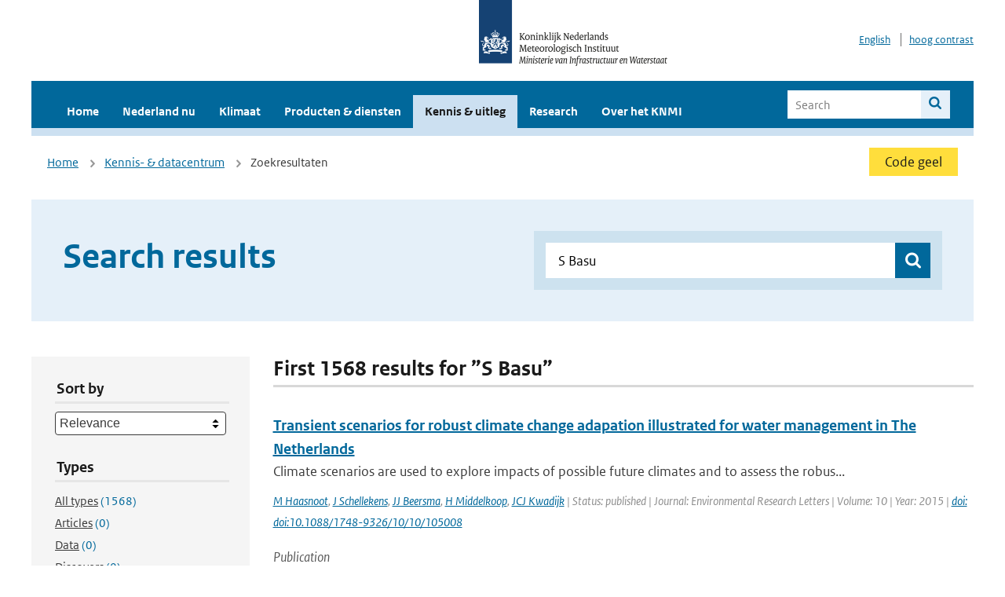

--- FILE ---
content_type: text/html; charset=utf-8
request_url: https://www.knmi.nl/kennis-en-datacentrum/zoekresultaten?page=226&q=S+Basu&type=data_center_publication
body_size: 29020
content:
<!DOCTYPE html>
<!--[if lte IE 8]>
  <html class="no-js ie" lang="nl">
<![endif]-->
<!--[if gt IE 8]><!-->
  <html class="no-js" lang="nl">
<!--<![endif]-->
<head>
  <meta charset="utf-8" />
  <title>KNMI - Kennis &amp; uitleg</title>
  <meta name="description" content="Kennis en uitleg over onderwerpen op het gebied van weer, klimaat en seismologie. Verder onder meer een verwijziging naar klimaatdata met informatie over weer in het verleden. Experts kunnen terecht bij de KNMI Climate Explorer en het KNMI Dataplatform.
">
  <meta name="author" content="" />
  <meta name="viewport" content="width=device-width, initial-scale=1.0" />
  <link rel="shortcut icon" href="/assets/favicon-e5933646f5d8fe2d10b77fac3407738c781e8293699e6285a7ecc4a4d62ee39a.ico" />
  <link rel="apple-touch-icon" href="/assets/apple-touch-icon-34d873d8614be8c7a9ba9354828b2d98e071c7b7c4dd3bc06f6d5511128cf9e6.png" />
  <link rel="stylesheet" href="/assets/application-670fd0580ed0a16493436fc34ebab847fe5a6a202482de3b1b498a5d0c80eb14.css" media="all" data-turbolinks-track="true" />
  <script src="/assets/modernizr/modernizr.min-c210358464829e6a0876292309476f5e50ac865f6d12ae8fc034e06cd4a1a9f9.js" data-turbolinks-track="true"></script>
  <!-- Enable media query support on older browsers -->
  <!--[if lt IE 9]>
    <script src="/assets/respond/respond-f092a47e015986f13a34faaf56f939beac1753fe87006b38bbe9e7e1e9bde98f.js" data-turbolinks-track="true"></script>
  <![endif]-->
  

</head>
<body data-no-turbolink="true" class="">

<script>
  function readCookie(name) {
    var nameEq = name + "=";
    var ca = document.cookie.split(';');
    for(var i=0; i < ca.length; i++) {
      var c = ca[i];
      while (c.charAt(0)==' ') c = c.substring(1, c.length);
      if (c.indexOf(nameEq) == 0) return c.substring(nameEq.length, c.length);
    }
    return null;
  }

  if (readCookie('high_contrast')) {
    document.body.classList.add('high-contrast');
  }
</script>


<a tabindex="0" id="skiplink" href="#mainBody">To main content</a>

<!--[if lt IE 9]>
<div class="browsehappy">
	Je gebruikt een verouderde browser. Voor een betere gebruikerservaring kun je jouw browser upgraden.
</div>
<![endif]-->


  <script type="text/javascript">
    (function(window, document, dataLayerName, id) { window[dataLayerName]=window[dataLayerName]||[],window[dataLayerName].push({start:(new Date).getTime(),event:"stg.start"});var scripts=document.getElementsByTagName('script')[0],tags=document.createElement('script'); function stgCreateCookie(a,b,c){var d="";if(c){var e=new Date;e.setTime(e.getTime()+24*c*60*60*1e3),d="; expires="+e.toUTCString()}document.cookie=a+"="+b+d+"; path=/"} var isStgDebug=(window.location.href.match("stg_debug")||document.cookie.match("stg_debug"))&&!window.location.href.match("stg_disable_debug");stgCreateCookie("stg_debug",isStgDebug?1:"",isStgDebug?14:-1); var qP=[];dataLayerName!=="dataLayer"&&qP.push("data_layer_name="+dataLayerName),isStgDebug&&qP.push("stg_debug");var qPString=qP.length>0?("?"+qP.join("&")):""; tags.async=!0,tags.src="//statistiek.rijksoverheid.nl/containers/"+id+".js"+qPString,scripts.parentNode.insertBefore(tags,scripts); !function(a,n,i){a[n]=a[n]||{};for(var c=0;c<i.length;c++)!function(i){a[n][i]=a[n][i]||{},a[n][i].api=a[n][i].api||function(){var a=[].slice.call(arguments,0);"string"==typeof a[0]&&window[dataLayerName].push({event:n+"."+i+":"+a[0],parameters:[].slice.call(arguments,1)})}}(i[c])}(window,"ppms",["tm","cm"]); })(window, document, 'dataLayer', 'a6ff5401-511d-4ec1-afc4-e0831fbe9ddf');
  </script>
  <noscript><iframe src="//statistiek.rijksoverheid.nl/containers/a6ff5401-511d-4ec1-afc4-e0831fbe9ddf/noscript.html" height="0" width="0" style="display:none;visibility:hidden"></iframe></noscript>

<header class="site-header">
  <div class="wrapper relative">
    <div class="site-header__logowrp">
      <a href="/home">
        <img src="/assets/logo_large-1eaabc639fd87bd3867e4e1e3358711968aad57ca90d766ecdd62f93930abf3b.png" class="site-header__logo large" alt="Logo Koninklijk Nederlands Meteorologisch Instituut | Ministerie van Infrastructuur en Waterstaat" />
        <img src="/assets/logo_small-1baa32513983c8487125691a74eb1059daa8f31f4c8a03da6e92a7f8a3b8e283.svg" class="site-header__logo small" alt="Logo Koninklijk Nederlands Meteorologisch Instituut | Ministerie van Infrastructuur en Waterstaat" />
        <noscript>
          <img class="site-header__logo" width="230" height="79" alt="Logo KNMI" src="/assets/logo_large-1eaabc639fd87bd3867e4e1e3358711968aad57ca90d766ecdd62f93930abf3b.png" />
        </noscript>
      </a>
    </div>
    <div class="site-header__meta">
      <a href="/over-het-knmi/about">English</a>
      <a data-active="normaal contrast" data-inactive="hoog contrast" class="highcontrast-toggle hidden" href="#"></a>
    </div>
  </div>
  <div class="wrapper--navbar">
    <div class="main-navbar">
        <nav>
          <ul>
              <li>
                <a class="" href="/home" target="">
                  Home
                  
                </a>
              </li>
              <li>
                <a class="" href="/nederland-nu/weer" target="">
                  Nederland nu
                  <span class="nav-toggle icon-arrow-small-down" aria-label="Heeft submenu"></span>
                </a>
                  <ul>
    <li><a class="" href="/nederland-nu/weer">Weer</a></li>
    <li><a class="" href="/nederland-nu/seismologie">Seismologie</a></li>
    <li><a class="" href="/nederland-nu/maritiem">Maritiem</a></li>
    <li><a class="" href="/nederland-nu/luchtvaart">Luchtvaart</a></li>
    <li><a class="" href="/nederland-nu/klimatologie">Klimatologie</a></li>
    <li><a class="" href="/nederland-nu/weer/waarschuwingen-en-verwachtingen/caribisch-nederland">Caribisch Nederland</a></li>
</ul>

              </li>
              <li>
                <a class="" href="/klimaat" target="">
                  Klimaat
                  
                </a>
              </li>
              <li>
                <a class="" href="/producten-en-diensten" target="">
                  Producten &amp; diensten
                  
                </a>
              </li>
              <li>
                <a class="is-active" href="/kennis-en-datacentrum" target="">
                  Kennis &amp; uitleg
                  
                </a>
              </li>
              <li>
                <a class="" href="/research" target="">
                  Research
                  
                </a>
              </li>
              <li>
                <a class="" href="/over-het-knmi/over" target="">
                  Over het KNMI
                  <span class="nav-toggle icon-arrow-small-down" aria-label="Heeft submenu"></span>
                </a>
                  <ul>
    <li><a class="" href="/over-het-knmi/over">Over het KNMI</a></li>
    <li><a class="" href="/over-het-knmi/bestuur">Bestuur</a></li>
    <li><a class="" href="/over-het-knmi/kerntaken">Kerntaken</a></li>
    <li><a class="" href="/over-het-knmi/KNMI-werkt-internationaal">Internationaal</a></li>
    <li><a class="" href="/over-het-knmi/vacatures">Werken bij</a></li>
    <li><a class="" href="/over-het-knmi/nieuws">Nieuws</a></li>
    <li><a class="" href="/over-het-knmi/agenda">Agenda</a></li>
    <li><a class="" href="/over-het-knmi/pers">Pers</a></li>
    <li><a class="" href="/over-het-knmi/contact/contactformulier">Contact</a></li>
</ul>

              </li>
          </ul>
        </nav>
      
      <form class="main-navbar__search" autocomplete="off" method="GET" action="/zoeken">
        <fieldset>
          <legend class="main-navbar__search-legend">Legend</legend>
          <div class="main-navbar__search-context">
            <input id="context_search" type="radio" name="context" value="/zoeken" />
            <label for="context_search"><span>Within the site</span></label>
            <input id="context_data_center" type="radio" name="context" value="/kennis-en-datacentrum/zoekresultaten" />
            <label for="context_data_center"><span>Within the datacenter</span></label>
          </div>
          <label class="main-navbar__search-label" for="q">Search</label>
          <input type="text" id="q" name="q" placeholder="Search" />
          <button class="icon-search" type="submit"><span>Search</span></button>
        </fieldset>
      </form>
      <a class="icon-menu main-navbar__toggle" href="#">Menu</a>
    </div>
    <div class="main-navbar__sub">
    </div>
  </div>
</header>

<div class="nav-overlay">
  <a href="#" class="main-navbar__close icon-close">Close</a>
  <div class="nav-overlay__inner"></div>
</div>


<main id="mainBody" tabindex="0"  lang=nl>
  

<div class="partials_wrapper">
    <div class="wrapper js_breadcrumb ">
          <ul class="breadcrumb">
        <li><a class="" href="/">Home</a></li>
        <li><a class="" href="/kennis-en-datacentrum">Kennis- &amp; datacentrum</a></li>
      	<li>Zoekresultaten</li>
  </ul>

        
<div class="weather-small">
    <a href="/nederland-nu/weer/waarschuwingen" class="weather-small__alert weather-small--yellow">
        Code geel
    </a>
</div>

    </div>

    
</div>


<div class="wrapper">
  <div class="hero-text hero-text--searchresults">
    <h1 class="hero-text__heading">Search results</h1>
    <form id="datacenter-search" autocomplete="off" data-input="#datacenter-search-keyword" data-autosuggest="#datacenter-search__autosuggest" class="datacenter-search " action="/kennis-en-datacentrum/zoekresultaten" method="get" >
  <fieldset>
	<legend class="hidden">Doorzoek het data- en kenniscentrum van de KNMI</legend>
    <label for="datacenter-search-keyword" class="hidden"></label>
    <input type="text" id="datacenter-search-keyword" name="q" class="datacenter-search__input" placeholder="Find by keyword" value="S Basu" />
    <button class="datacenter-search__submit icon-search" type="submit"><span class="hidden">Zoek</span></button>
  
    <div id="datacenter-search__autosuggest"></div>
  </fieldset>
</form>
  </div>
</div>

<div class="wrapper vspace">
  <div class="columns-gutter-offset">
    <div class="columns search-results-wrp">
      <form id="search-filter" method="GET" action="/kennis-en-datacentrum/zoekresultaten" class="col-sm-4 col-md-4 col-lg-3" data-remote="true">
        <fieldset class="search-filter">
  <input type="hidden" name="q" value="S Basu" />
  <input type="hidden" name="page" value="1" />
  <a href="#" data-target="#search-filter" class="search-filter__close icon-arrow-left search-filter__toggle">Verberg filters</a>
  <fieldset>
    <legend>Sort by</legend>
    <select name="sort" id="sort"><option value="score">Relevance</option>
<option value="date">Date</option></select>
  </fieldset>
  <fieldset>
    <legend>Types</legend>
    <ul class="list-unstyled types">
	<li>
    <input type="radio" id="type_all" name="type" value=""  />
    <label for="type_all"><span class="type-name">All types</span> <span>(1568)</span></label>
  </li>
    <li>
      <input type="radio" id="type_data_center_article" name="type" value="data_center_article"  />
      <label for="type_data_center_article"><span class="type-name">Articles</span> <span>(0)</span></label>
    </li>
    <li>
      <input type="radio" id="type_data_center_dataset" name="type" value="data_center_dataset"  />
      <label for="type_data_center_dataset"><span class="type-name">Data</span> <span>(0)</span></label>
    </li>
    <li>
      <input type="radio" id="type_data_center_discover" name="type" value="data_center_discover"  />
      <label for="type_data_center_discover"><span class="type-name">Discovers</span> <span>(0)</span></label>
    </li>
    <li>
      <input type="radio" id="type_data_center_project" name="type" value="data_center_project"  />
      <label for="type_data_center_project"><span class="type-name">Projects</span> <span>(0)</span></label>
    </li>
    <li>
      <input type="radio" id="type_data_center_publication" name="type" value="data_center_publication" checked="checked" />
      <label for="type_data_center_publication"><span class="type-name">Publications</span> <span>(1568)</span></label>
    </li>
</ul>
  </fieldset>
    <fieldset>
      <legend>Publication types</legend>
      <ul class="list-unstyled">
    <li>
      <input type="checkbox" id="publication_type_knmi_publication" name="publication_types[]" value="knmi_publication"  />
      <label for="publication_type_knmi_publication">KNMI publications <span>(177)</span></label>
    </li>
    <li>
      <input type="checkbox" id="publication_type_journal_article_reviewed" name="publication_types[]" value="journal_article_reviewed"  />
      <label for="publication_type_journal_article_reviewed">Journal articles (peer-reviewed) <span>(622)</span></label>
    </li>
    <li>
      <input type="checkbox" id="publication_type_journal_article" name="publication_types[]" value="journal_article"  />
      <label for="publication_type_journal_article">Journal articles <span>(472)</span></label>
    </li>
    <li>
      <input type="checkbox" id="publication_type_proceeding" name="publication_types[]" value="proceeding"  />
      <label for="publication_type_proceeding">Proceedings <span>(114)</span></label>
    </li>
    <li>
      <input type="checkbox" id="publication_type_book" name="publication_types[]" value="book"  />
      <label for="publication_type_book">Book <span>(2)</span></label>
    </li>
    <li>
      <input type="checkbox" id="publication_type_thesis" name="publication_types[]" value="thesis"  />
      <label for="publication_type_thesis">Thesis <span>(17)</span></label>
    </li>
    <li>
      <input type="checkbox" id="publication_type_other" name="publication_types[]" value="other"  />
      <label for="publication_type_other">Other <span>(164)</span></label>
    </li>
</ul>
    </fieldset>
    <fieldset>
      <legend>Publication year</legend>
      <div class="years-filter">
        <select id="year_from" name="year_from">
<option value="2016" selected="selected">2016</option>
<option value="2017">2017</option>
<option value="2018">2018</option>
<option value="2019">2019</option>
<option value="2020">2020</option>
<option value="2021">2021</option>
<option value="2022">2022</option>
<option value="2023">2023</option>
<option value="2024">2024</option>
<option value="2025">2025</option>
<option value="2026">2026</option>
</select>

        <span>t/m</span>
        <select id="year_to" name="year_to">
<option value="2016">2016</option>
<option value="2017">2017</option>
<option value="2018">2018</option>
<option value="2019">2019</option>
<option value="2020">2020</option>
<option value="2021">2021</option>
<option value="2022">2022</option>
<option value="2023">2023</option>
<option value="2024">2024</option>
<option value="2025">2025</option>
<option value="2026" selected="selected">2026</option>
</select>

      </div>
    </fieldset>
  <button class="btn btn--blue" type="submit">Filter</button>
</fieldset>

      </form>
      <div class="col-sm-8 col-md-8 col-lg-9">

        <a href="#" data-target="#search-filter" class="search-filter__open margin-bottom-20 icon-filters search-filter__toggle">Toon filters</a>

        <div id="search-results" class="is-loading">
          <h2 class="padding-bottom-5 border-bottom-strong">
    First 1568 results for ”S Basu”
</h2>


  <ol class="search-results">
        <li>

  <a href="/kennis-en-datacentrum/publicatie/transient-scenarios-for-robust-climate-change-adapation-illustrated-for-water-management-in-the-netherlands" class="search-results__title">Transient scenarios for robust climate change adapation illustrated for water management in The Netherlands</a>
  <p class="search-results__intro">Climate scenarios are used to explore impacts of possible future climates and to assess the robus...</p>


    <span class="search-results__meta">
      <a href="/kennis-en-datacentrum/zoekresultaten?q=M+Haasnoot&amp;type=data_center_publication">M Haasnoot</a>, <a href="/kennis-en-datacentrum/zoekresultaten?q=+J+Schellekens&amp;type=data_center_publication"> J Schellekens</a>, <a href="/kennis-en-datacentrum/zoekresultaten?q=+JJ+Beersma&amp;type=data_center_publication"> JJ Beersma</a>, <a href="/kennis-en-datacentrum/zoekresultaten?q=+H+Middelkoop&amp;type=data_center_publication"> H Middelkoop</a>, <a href="/kennis-en-datacentrum/zoekresultaten?q=+JCJ+Kwadijk&amp;type=data_center_publication"> JCJ Kwadijk</a> | Status: published | Journal: Environmental Research Letters | Volume: 10 | Year: 2015 | <a href='https://doi.org/doi:10.1088/1748-9326/10/10/105008' target='_blank'>doi: doi:10.1088/1748-9326/10/10/105008</a>
    </span>






  <p><span class="search-results__category">Publication</span></p>
</li>

        <li>

  <a href="/kennis-en-datacentrum/publicatie/validation-of-reactive-gases-and-aerosols-in-the-macc-global-analysis-and-forecast-system" class="search-results__title">Validation of reactive gases and aerosols in the MACC global analysis and forecast system</a>
  <p class="search-results__intro">The European MACC (Monitoring Atmospheric Composition and Climate) project is preparing the opera...</p>


    <span class="search-results__meta">
      <a href="/kennis-en-datacentrum/zoekresultaten?q=H+Eskes&amp;type=data_center_publication">H Eskes</a>, <a href="/kennis-en-datacentrum/zoekresultaten?q=+V+Huijnen&amp;type=data_center_publication"> V Huijnen</a>, <a href="/kennis-en-datacentrum/zoekresultaten?q=+A+Arola&amp;type=data_center_publication"> A Arola</a>, <a href="/kennis-en-datacentrum/zoekresultaten?q=+A+Benedictow&amp;type=data_center_publication"> A Benedictow</a>, <a href="/kennis-en-datacentrum/zoekresultaten?q=+A+Blechschmidt&amp;type=data_center_publication"> A Blechschmidt</a>, <a href="/kennis-en-datacentrum/zoekresultaten?q=+E+Botek&amp;type=data_center_publication"> E Botek</a>, <a href="/kennis-en-datacentrum/zoekresultaten?q=+O+Boucher&amp;type=data_center_publication"> O Boucher</a>, <a href="/kennis-en-datacentrum/zoekresultaten?q=+I+Bouarar&amp;type=data_center_publication"> I Bouarar</a>, <a href="/kennis-en-datacentrum/zoekresultaten?q=+S+Chabrillat&amp;type=data_center_publication"> S Chabrillat</a>, <a href="/kennis-en-datacentrum/zoekresultaten?q=+E+Cuevas&amp;type=data_center_publication"> E Cuevas</a>, <a href="/kennis-en-datacentrum/zoekresultaten?q=+R+Engelen&amp;type=data_center_publication"> R Engelen</a>, <a href="/kennis-en-datacentrum/zoekresultaten?q=+H+Flentje&amp;type=data_center_publication"> H Flentje</a>, <a href="/kennis-en-datacentrum/zoekresultaten?q=+A+Gaudel&amp;type=data_center_publication"> A Gaudel</a>, <a href="/kennis-en-datacentrum/zoekresultaten?q=+J+Griesfeller&amp;type=data_center_publication"> J Griesfeller</a>, <a href="/kennis-en-datacentrum/zoekresultaten?q=+L+Jones&amp;type=data_center_publication"> L Jones</a> | Status: published | Journal: Geoscientific Model Development | Year: 2015 | First page: 3523 | Last page: 3543 | <a href='https://doi.org/10.5194/gmd-8-3523-2015' target='_blank'>doi: 10.5194/gmd-8-3523-2015</a>
    </span>






  <p><span class="search-results__category">Publication</span></p>
</li>

        <li>

  <a href="/kennis-en-datacentrum/publicatie/influence-of-volcanic-eruptions-on-midlatitude-upper-tropospheric-aerosol-and-consequences-for-cirrus-clouds" class="search-results__title">Influence of volcanic eruptions on midlatitude upper tropospheric aerosol and consequences for cirrus clouds</a>
  <p class="search-results__intro">The influence of downwelling stratospheric sulfurous aerosol on the UT (upper troposphere) aeroso...</p>


    <span class="search-results__meta">
      <a href="/kennis-en-datacentrum/zoekresultaten?q=J+Friberg&amp;type=data_center_publication">J Friberg</a>, <a href="/kennis-en-datacentrum/zoekresultaten?q=+BG+Martinsson&amp;type=data_center_publication"> BG Martinsson</a>, <a href="/kennis-en-datacentrum/zoekresultaten?q=+MK+Sporre&amp;type=data_center_publication"> MK Sporre</a>, <a href="/kennis-en-datacentrum/zoekresultaten?q=+SM+Andersson&amp;type=data_center_publication"> SM Andersson</a>, <a href="/kennis-en-datacentrum/zoekresultaten?q=+CAM+Brenninkmeijer&amp;type=data_center_publication"> CAM Brenninkmeijer</a>, <a href="/kennis-en-datacentrum/zoekresultaten?q=+M+Hermann&amp;type=data_center_publication"> M Hermann</a>, <a href="/kennis-en-datacentrum/zoekresultaten?q=+PFJ+van+Velthoven&amp;type=data_center_publication"> PFJ van Velthoven</a>, <a href="/kennis-en-datacentrum/zoekresultaten?q=+A+Zahn&amp;type=data_center_publication"> A Zahn</a> | Status: published | Journal: Earth Science Informatics | Volume: 2 | Year: 2015 | <a href='https://doi.org/10.1002/2015EA000110' target='_blank'>doi: 10.1002/2015EA000110</a>
    </span>






  <p><span class="search-results__category">Publication</span></p>
</li>

        <li>

  <a href="/kennis-en-datacentrum/publicatie/statistical-quality-control-of-high-resolution-winds-of-different-radiosonde-types-for-climatology-analysis" class="search-results__title">Statistical Quality Control of High-Resolution Winds of Different Radiosonde Types for Climatology Analysis</a>
  <p class="search-results__intro">Quality control (QC) is among the most important steps in any data processing. These steps are el...</p>


    <span class="search-results__meta">
      <a href="/kennis-en-datacentrum/zoekresultaten?q=K+Houchi&amp;type=data_center_publication">K Houchi</a>, <a href="/kennis-en-datacentrum/zoekresultaten?q=+A+Stoffelen&amp;type=data_center_publication"> A Stoffelen</a>, <a href="/kennis-en-datacentrum/zoekresultaten?q=+GJ+Marseille&amp;type=data_center_publication"> GJ Marseille</a>, <a href="/kennis-en-datacentrum/zoekresultaten?q=+J+de+Kloe&amp;type=data_center_publication"> J de Kloe</a> | Status: published | Journal: J. Atm. Oceanic Technol. | Volume: 32 | Year: 2015 | First page: 1796 | Last page: 1812 | <a href='https://doi.org/DOI: 10.1175/JTECH-D-14-00160.1' target='_blank'>doi: DOI: 10.1175/JTECH-D-14-00160.1</a>
    </span>






  <p><span class="search-results__category">Publication</span></p>
</li>

        <li>

  <a href="/kennis-en-datacentrum/publicatie/round-robin-evaluation-of-nadir-ozone-profile-retrievals-methodology-and-application-to-metop-a-gome-2" class="search-results__title">Round-robin evaluation of nadir ozone profile retrievals: methodology and application to MetOp-A GOME-2</a>
  <p class="search-results__intro">A methodology for the round-robin evaluation and the geophysical validation of ozone profile data...</p>


    <span class="search-results__meta">
      <a href="/kennis-en-datacentrum/zoekresultaten?q=A+Keppens&amp;type=data_center_publication">A Keppens</a>, <a href="/kennis-en-datacentrum/zoekresultaten?q=+JC+Lambert&amp;type=data_center_publication"> JC Lambert</a>, <a href="/kennis-en-datacentrum/zoekresultaten?q=+J+Granville&amp;type=data_center_publication"> J Granville</a>, <a href="/kennis-en-datacentrum/zoekresultaten?q=+G+Miles&amp;type=data_center_publication"> G Miles</a>, <a href="/kennis-en-datacentrum/zoekresultaten?q=+R+Siddans&amp;type=data_center_publication"> R Siddans</a>, <a href="/kennis-en-datacentrum/zoekresultaten?q=+JCA+van+Peet&amp;type=data_center_publication"> JCA van Peet</a>, <a href="/kennis-en-datacentrum/zoekresultaten?q=+RJ+van+der+A&amp;type=data_center_publication"> RJ van der A</a>, <a href="/kennis-en-datacentrum/zoekresultaten?q=+D+Hubert&amp;type=data_center_publication"> D Hubert</a>, <a href="/kennis-en-datacentrum/zoekresultaten?q=+T+Verhoelst&amp;type=data_center_publication"> T Verhoelst</a>, <a href="/kennis-en-datacentrum/zoekresultaten?q=+A+Delcloo&amp;type=data_center_publication"> A Delcloo</a>, <a href="/kennis-en-datacentrum/zoekresultaten?q=+S+Godin-Beekmann&amp;type=data_center_publication"> S Godin-Beekmann</a>, <a href="/kennis-en-datacentrum/zoekresultaten?q=+R+Kivi&amp;type=data_center_publication"> R Kivi</a>, <a href="/kennis-en-datacentrum/zoekresultaten?q=+R+St%26uuml%3Bbi&amp;type=data_center_publication"> R St&amp;uuml;bi</a>, <a href="/kennis-en-datacentrum/zoekresultaten?q=+C+Zehner&amp;type=data_center_publication"> C Zehner</a> | Status: published | Journal: Atmospheric Measurement Techniques | Volume: 8 | Year: 2015 | First page: 2093 | Last page: 2120 | <a href='https://doi.org/10.5194/amt-8-2093-2015' target='_blank'>doi: 10.5194/amt-8-2093-2015</a>
    </span>






  <p><span class="search-results__category">Publication</span></p>
</li>

  </ol>

        </div>

        <div id="search-results-pagination">
            <nav class="pagination" role="navigation" aria-label="Paginering">
      <a rel="prev" aria-label="Ga naar vorige pagina" class="prev btn btn--blue" data-remote="true" href="/kennis-en-datacentrum/zoekresultaten?page=225&amp;q=S+Basu&amp;type=data_center_publication">&lsaquo; Prev</a>
 
        <span class="gap" aria-label="Meer pagina's beschikbaar">…</span> 
        <span class="page">
    <a aria-label="Ga naar pagina 223" data-remote="true" href="/kennis-en-datacentrum/zoekresultaten?page=223&amp;q=S+Basu&amp;type=data_center_publication">223</a>
</span>

        <span class="page">
    <a aria-label="Ga naar pagina 224" data-remote="true" href="/kennis-en-datacentrum/zoekresultaten?page=224&amp;q=S+Basu&amp;type=data_center_publication">224</a>
</span>

        <span class="page">
    <a rel="prev" aria-label="Ga naar pagina 225" data-remote="true" href="/kennis-en-datacentrum/zoekresultaten?page=225&amp;q=S+Basu&amp;type=data_center_publication">225</a>
</span>

        <span class="page current">
    <span aria-current="page">226</span>
</span>

        <span class="page">
    <a rel="next" aria-label="Ga naar pagina 227" data-remote="true" href="/kennis-en-datacentrum/zoekresultaten?page=227&amp;q=S+Basu&amp;type=data_center_publication">227</a>
</span>

        <span class="page">
    <a aria-label="Ga naar pagina 228" data-remote="true" href="/kennis-en-datacentrum/zoekresultaten?page=228&amp;q=S+Basu&amp;type=data_center_publication">228</a>
</span>

        <span class="page">
    <a aria-label="Ga naar pagina 229" data-remote="true" href="/kennis-en-datacentrum/zoekresultaten?page=229&amp;q=S+Basu&amp;type=data_center_publication">229</a>
</span>

        <span class="gap" aria-label="Meer pagina's beschikbaar">…</span> 
      <a rel="next" aria-label="Ga naar volgende pagina" class="next btn btn--blue" data-remote="true" href="/kennis-en-datacentrum/zoekresultaten?page=227&amp;q=S+Basu&amp;type=data_center_publication">Next &rsaquo;</a>
 
  </nav>
 
        </div>

      </div>
    </div>
  </div>
</div>

</main>

<footer class="site-footer">
    <div class="share">
      <ul class="share__list">
        <h1><div class="share__title">Follow us</div></h1>
          <li>
            <a href="https://nl.linkedin.com/company/knmi" class="share__button volg ons op linkedin" target="_blank" rel="noopener" title="Volg ons op LinkedIn">
              <img alt="Volg ons op LinkedIn" class="social-icon" src="https://cdn.knmi.nl/system/social_links/images/000/000/001/icon/knmi-footer-social-linkedin.png?1749627699" />
            </a>
          </li>
          <li>
            <a href="https://www.instagram.com/knmi.nl/" class="share__button volg ons op instagram" target="_blank" rel="noopener" title="Volg ons op Instagram">
              <img alt="Volg ons op Instagram" class="social-icon" src="https://cdn.knmi.nl/system/social_links/images/000/000/004/icon/knmi-footer-social-instagram.png?1749627794" />
            </a>
          </li>
          <li>
            <a href="https://www.youtube.com/channel/UCqQtmDbRgKOoJ_lPv_mU9nQ" class="share__button volg ons op youtube" target="_blank" rel="noopener" title="Volg ons op YouTube">
              <img alt="Volg ons op YouTube" class="social-icon" src="https://cdn.knmi.nl/system/social_links/images/000/000/002/icon/knmi-footer-social-youtube.png?1749627739" />
            </a>
          </li>
          <li>
            <a href="https://bsky.app/profile/knmi.nl" class="share__button volg ons op bluesky" target="_blank" rel="noopener" title="Volg ons op Bluesky">
              <img alt="Volg ons op Bluesky" class="social-icon" src="https://cdn.knmi.nl/system/social_links/images/000/000/005/icon/knmi-footer-social-bluesky.png?1752742142" />
            </a>
          </li>
          <li>
            <a href="https://social.overheid.nl/@knmi" class="share__button volg ons op mastodon" target="_blank" rel="noopener" title="Volg ons op Mastodon">
              <img alt="Volg ons op Mastodon" class="social-icon" src="https://cdn.knmi.nl/system/social_links/images/000/000/003/icon/knmi-footer-social-mastodon.png?1752741602" />
            </a>
          </li>
      </ul>
    </div>
  <div>
    <ul>
      <li><a href="copyright">Copyright</a></li>
      <li><a href="privacy">Privacy</a></li>
      <li><a href="cookies">Cookies</a></li>
      <li><a href="toegankelijkheid">Accessibility</a></li>
    </ul>
  </div>
</footer>


<div class="loading-modal"></div>

<script src="/assets/application-6c1ad9ba551c55474cdace389db0f5c65d8464963d12264487d42788023863ec.js" data-turbolinks-track="true"></script>



</body>
</html>
